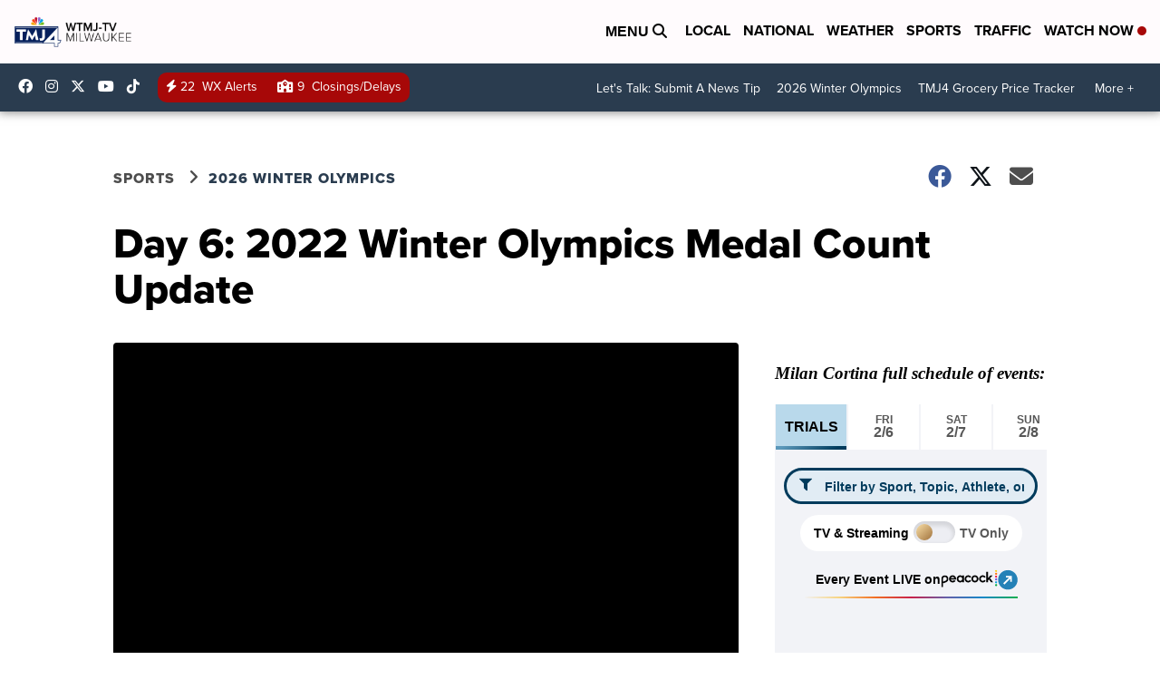

--- FILE ---
content_type: application/javascript; charset=utf-8
request_url: https://fundingchoicesmessages.google.com/f/AGSKWxXajRL9-bBQRrX1IUEuRb2ohP5Js9CFggFkHO0IGE_DZUuTqGZ0vWN7YFkIxiCEwsyx2Vv0toKSyKt4wyNyONJjzKwAx4XoG8jgWzfM_W2A72vYYwgP7i_HXSReiWUvI47UKw04ywaZeuKkyG6whF-INtHdhsQl2bqh50zwFv804NGkCB_VaklcNdP9/_.com/adv_/adx/iframe./ads/blank.&admeld_/LocalAd_
body_size: -1290
content:
window['9bcabeed-bd33-4d95-a778-11c06947d146'] = true;

--- FILE ---
content_type: text/javascript
request_url: https://schedules.nbcolympics.com/embed/v1/affiliates/assets/sports-winter-ViAY0PI6.js
body_size: 734
content:
const e=[{drupalId:"976db855-21d5-46f6-9502-c5cd36e6c2d7",entityType:"olympicSport",title:"Alpine Skiing",machineName:"alpine-skiing",gameType:"olympics",urlId:"alpine-skiing"},{drupalId:"fe5a20cd-d4a7-4fca-bdda-74e07cfd0dab",entityType:"olympicSport",title:"Biathlon",machineName:"biathlon",gameType:"olympics",urlId:"biathlon"},{drupalId:"88d7caa8-8f90-45ac-8897-5871743e08e8",entityType:"olympicSport",title:"Bobsled",machineName:"bobsled",gameType:"olympics",urlId:"bobsled"},{drupalId:"70db5a5d-ec4d-463b-9772-a2b7d9b7b3a9",entityType:"olympicSport",title:"Cross-Country Skiing",machineName:"cross-country-skiing",gameType:"olympics",urlId:"cross-country-skiing"},{drupalId:"26d1cf6c-247d-4a46-a06d-ae4a989a30cb",entityType:"olympicSport",title:"Curling",machineName:"curling",gameType:"olympics",urlId:"curling"},{drupalId:"2e263daa-d7ef-4952-866d-179a4e02a2b2",entityType:"olympicSport",title:"Figure Skating",machineName:"figure-skating",gameType:"olympics",urlId:"figure-skating"},{drupalId:"61a784f9-ce97-4d71-b1c3-3e5a8542cae5",entityType:"olympicSport",title:"Freestyle Skiing",machineName:"freestyle-skiing",gameType:"olympics",urlId:"freestyle-skiing"},{drupalId:"42e8d55c-8a0f-4eba-a3e5-550d880f75e1",entityType:"olympicSport",title:"Hockey",machineName:"hockey",gameType:"olympics",urlId:"hockey"},{drupalId:"de0cbc22-f2f8-4a7d-96f1-4100c2f04f24",entityType:"olympicSport",title:"Luge",machineName:"luge",gameType:"olympics",urlId:"luge"},{drupalId:"634863d3-55fa-4893-92ec-d056fc912888",entityType:"olympicSport",title:"Nordic Combined",machineName:"nordic-combined",gameType:"olympics",urlId:"nordic-combined"},{drupalId:"7f0e8521-1895-42c9-8466-ad849bbfaf6d",entityType:"olympicSport",title:"Para Alpine Skiing",machineName:"para-alpine-skiing",gameType:"paralympics",urlId:"para-alpine-skiing"},{drupalId:"e7edde90-e1e8-4e6c-b2f6-07dfa49fa23c",entityType:"olympicSport",title:"Para Biathlon",machineName:"para-biathlon",gameType:"paralympics",urlId:"para-biathlon"},{drupalId:"a9c24f92-6e76-4337-b074-06c09f2d0e0b",entityType:"olympicSport",title:"Para Cross-Country Skiing",machineName:"para-cross-country-skiing",gameType:"paralympics",urlId:"para-cross-country-skiing"},{drupalId:"c7fe50d3-aa8b-42d9-ae62-de57de48c0f8",entityType:"olympicSport",title:"Para Snowboarding",machineName:"para-snowboard",gameType:"paralympics",urlId:"para-snowboard"},{drupalId:"330a09c8-0ff0-411b-abca-11803cda5f68",entityType:"olympicSport",title:"Short Track",machineName:"short-track",gameType:"olympics",urlId:"short-track"},{drupalId:"f96b6f5b-7a60-406c-9ae8-f34bd8a696b1",entityType:"olympicSport",title:"Skeleton",machineName:"skeleton",gameType:"olympics",urlId:"skeleton"},{drupalId:"70d3c9d1-6533-4e64-a020-aeb2a7093805",entityType:"olympicSport",title:"Ski Jumping",machineName:"ski-jumping",gameType:"olympics",urlId:"ski-jumping"},{drupalId:"c76d9515-0808-4cbd-9c3c-4cae0273b6e6",entityType:"olympicSport",title:"Ski Mountaineering",machineName:"ski-mountaineering",gameType:"olympics",urlId:"ski-mountaineering"},{drupalId:"8e34e3c2-3c2a-4ee7-8b5d-6454fa0d7729",entityType:"olympicSport",title:"Sled Hockey",machineName:"para-ice-hockey",gameType:"paralympics",urlId:"para-ice-hockey"},{drupalId:"871690f8-044f-4844-b275-f63f7a7f7dfc",entityType:"olympicSport",title:"Snowboarding",machineName:"snowboarding",gameType:"olympics",urlId:"snowboarding"},{drupalId:"3d2e3691-daeb-4d0b-b9cd-7fff31c199b2",entityType:"olympicSport",title:"Speed Skating",machineName:"speed-skating",gameType:"olympics",urlId:"speed-skating"},{drupalId:"10f3572a-6586-466e-a368-97a491e9a3de",entityType:"olympicSport",title:"Wheelchair Curling",machineName:"wheelchair-curling",gameType:"paralympics",urlId:"wheelchair-curling"}];export{e as default};


--- FILE ---
content_type: text/javascript
request_url: https://schedules.nbcolympics.com/embed/v1/affiliates/assets/arrow-left-CgXIb5q9.js
body_size: -40
content:
const e=`<svg width="22" height="37" viewBox="0 0 22 37" fill="none" xmlns="http://www.w3.org/2000/svg">
<path fill-rule="evenodd" clip-rule="evenodd" d="M20.3599 1.57097C21.4059 2.61743 21.4059 4.31407 20.3599 5.36053L7.08231 18.6433L20.3599 31.926C21.4059 32.9725 21.4059 34.6691 20.3599 35.7156C19.3138 36.762 17.6178 36.762 16.5718 35.7156L1.40021 20.5381C0.354161 19.4916 0.354161 17.795 1.40021 16.7485L16.5718 1.57097C17.6178 0.524519 19.3138 0.524519 20.3599 1.57097Z" fill="black"/>
</svg>
`;export{e as default};


--- FILE ---
content_type: text/javascript
request_url: https://schedules.nbcolympics.com/embed/v1/affiliates/assets/arrow-up-white-CaOW3gtO.js
body_size: -13
content:
const e=`<svg width="26" height="26" viewBox="0 0 26 26" fill="none" xmlns="http://www.w3.org/2000/svg">
<g id="Up Arrow">
<path id="Vector 13 (Stroke)" fill-rule="evenodd" clip-rule="evenodd" d="M24.9506 19.6359C24.2181 20.3681 23.0304 20.3681 22.2979 19.6359L13 10.3416L3.70208 19.6359C2.96956 20.3681 1.78191 20.3681 1.04939 19.6359C0.31687 18.9037 0.31687 17.7165 1.04939 16.9842L11.6737 6.36411C12.4062 5.63188 13.5938 5.63188 14.3263 6.36411L24.9506 16.9842C25.6831 17.7165 25.6831 18.9037 24.9506 19.6359Z" fill="white"/>
</g>
</svg>
`;export{e as default};


--- FILE ---
content_type: text/javascript
request_url: https://schedules.nbcolympics.com/embed/v1/affiliates/assets/clear-DFs8AaVP.js
body_size: -22
content:
const l=`<svg width="24" height="24" viewBox="0 0 24 24" fill="none" xmlns="http://www.w3.org/2000/svg">
<g id="Close">
<path id="Close_2" d="M23.4643 0.535702C24.1786 1.24997 24.1786 2.40803 23.4643 3.12229L14.5866 12L23.4643 20.8777C24.1786 21.592 24.1786 22.75 23.4643 23.4643C22.75 24.1786 21.592 24.1786 20.8777 23.4643L12 14.5866L3.12229 23.4643C2.40802 24.1786 1.24997 24.1786 0.535702 23.4643C-0.178566 22.75 -0.178566 21.592 0.535701 20.8777L9.41341 12L0.535699 3.12229C-0.178568 2.40802 -0.178566 1.24997 0.535702 0.535702C1.24997 -0.178566 2.40803 -0.178566 3.12229 0.535701L12 9.41341L20.8777 0.535699C21.592 -0.178568 22.75 -0.178566 23.4643 0.535702Z" fill="black"/>
</g>
</svg>
`;export{l as default};
